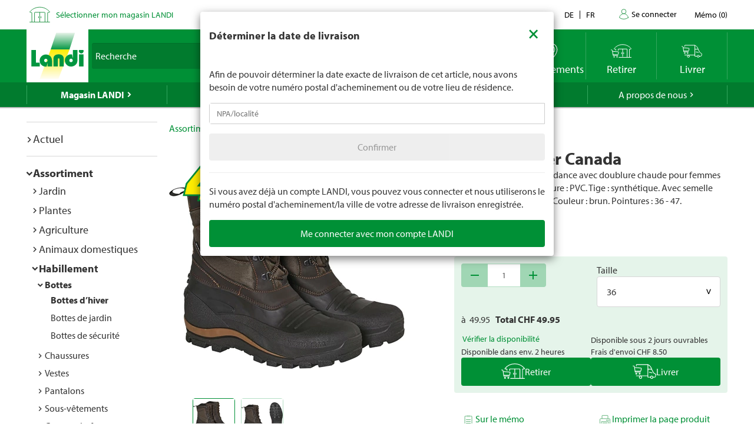

--- FILE ---
content_type: text/javascript
request_url: https://www.landi.ch/TSbd/0826260fa1ab2000a3d93a6aa7108fe145c75de0d18a4ab86a40486594a7824d7ade555a778a9c8b?type=2
body_size: 16574
content:
window.MxT=!!window.MxT;try{(function(){(function JI(){var l=!1;function O(l){for(var O=0;l--;)O+=s(document.documentElement,null);return O}function s(l,O){var _="vi";O=O||new S;return LI(l,function(l){l.setAttribute("data-"+_,O.s5());return s(l,O)},null)}function S(){this.os=1;this.ZZ=0;this.OL=this.os;this.lO=null;this.s5=function(){this.lO=this.ZZ+this.OL;if(!isFinite(this.lO))return this.reset(),this.s5();this.ZZ=this.OL;this.OL=this.lO;this.lO=null;return this.OL};this.reset=function(){this.os++;this.ZZ=0;this.OL=this.os}}var _=!1;
function II(l,O){var s=document.createElement(l);O=O||document.body;O.appendChild(s);s&&s.style&&(s.style.display="none")}function jI(O,s){s=s||O;var S="|";function II(l){l=l.split(S);var O=[];for(var s=0;s<l.length;++s){var _="",jI=l[s].split(",");for(var LI=0;LI<jI.length;++LI)_+=jI[LI][LI];O.push(_)}return O}var jI=0,LI="datalist,details,embed,figure,hrimg,strong,article,formaddress|audio,blockquote,area,source,input|canvas,form,link,tbase,option,details,article";LI.split(S);LI=II(LI);LI=new RegExp(LI.join(S),
"g");while(LI.exec(O))LI=new RegExp((""+new Date)[8],"g"),l&&(_=!0),++jI;return s(jI&&1)}function LI(l,O,s){(s=s||_)&&II("div",l);l=l.children;var S=0;for(var jI in l){s=l[jI];try{s instanceof HTMLElement&&(O(s),++S)}catch(LI){}}return S}jI(JI,O)})();var lI=13;try{var OI,ZI,SI=J(822)?0:1,Ij=J(91)?1:0,zl=J(560)?1:0,sl=J(237)?1:0;for(var lj=(J(278),0);lj<ZI;++lj)SI+=(J(595),2),Ij+=(J(948),2),zl+=(J(244),2),sl+=J(263)?3:1;OI=SI+Ij+zl+sl;window.oL===OI&&(window.oL=++OI)}catch(Lj){window.oL=OI}
var sj=!0;function z(I){var l=arguments.length,O=[];for(var s=1;s<l;++s)O.push(arguments[s]-I);return String.fromCharCode.apply(String,O)}function Sj(I){var l=15;!I||document[z(l,133,120,130,120,113,120,123,120,131,136,98,131,112,131,116)]&&document[L(l,133,120,130,120,113,120,123,120,131,136,98,131,112,131,116)]!==z(l,133,120,130,120,113,123,116)||(sj=!1);return sj}function L(I){var l=arguments.length,O=[],s=1;while(s<l)O[s-1]=arguments[s++]-I;return String.fromCharCode.apply(String,O)}
function _j(){}Sj(window[_j[z(lI,123,110,122,114)]]===_j);Sj(typeof ie9rgb4!==Z(1242178186186,lI));Sj(RegExp("\x3c")[Z(1372192,lI)](function(){return"\x3c"})&!RegExp(Z(42876,lI))[Z(1372192,lI)](function(){return"'x3'+'d';"}));
var IJ=window[z(lI,110,129,129,110,112,117,82,131,114,123,129)]||RegExp(z(lI,122,124,111,118,137,110,123,113,127,124,118,113),Z(5,lI))[z(lI,129,114,128,129)](window["\x6e\x61vi\x67a\x74\x6f\x72"]["\x75\x73e\x72A\x67\x65\x6et"]),jJ=+new Date+(J(896)?549741:6E5),lJ,LJ,OJ,sJ=window[z(lI,128,114,129,97,118,122,114,124,130,129)],SJ=IJ?J(30)?3E4:23200:J(367)?6E3:8287;
document[L(lI,110,113,113,82,131,114,123,129,89,118,128,129,114,123,114,127)]&&document[z(lI,110,113,113,82,131,114,123,129,89,118,128,129,114,123,114,127)](L(lI,131,118,128,118,111,118,121,118,129,134,112,117,110,123,116,114),function(I){var l=73;document[L(l,191,178,188,178,171,178,181,178,189,194,156,189,170,189,174)]&&(document[z(l,191,178,188,178,171,178,181,178,189,194,156,189,170,189,174)]===Z(1058781910,l)&&I[z(l,178,188,157,187,190,188,189,174,173)]?OJ=!0:document[z(l,191,178,188,178,171,
178,181,178,189,194,156,189,170,189,174)]===z(l,191,178,188,178,171,181,174)&&(lJ=+new Date,OJ=!1,iJ()))});function iJ(){if(!document[L(31,144,148,132,145,152,114,132,139,132,130,147,142,145)])return!0;var I=+new Date;if(I>jJ&&(J(34)?6E5:789268)>I-lJ)return Sj(!1);var l=Sj(LJ&&!OJ&&lJ+SJ<I);lJ=I;LJ||(LJ=!0,sJ(function(){LJ=!1},J(468)?1:0));return l}iJ();var jl=[J(66)?17795081:25075863,J(417)?27611931586:2147483647,J(524)?1558153217:2147483647];
function Jl(I){var l=21;I=typeof I===z(l,136,137,135,126,131,124)?I:I[z(l,137,132,104,137,135,126,131,124)](J(520)?36:47);var O=window[I];if(!O||!O[z(l,137,132,104,137,135,126,131,124)])return;var s=""+O;window[I]=function(I,l){LJ=!1;return O(I,l)};window[I][z(l,137,132,104,137,135,126,131,124)]=function(){return s}}for(var Ll=(J(826),0);Ll<jl[Z(1294399192,lI)];++Ll)Jl(jl[Ll]);Sj(!1!==window[L(lI,90,133,97)]);
var LSI={},_L={},so=!1,io={so:(J(723),0),ol:J(830)?0:1,Sz:J(83)?2:1},IO=function(I){var l=21;(function(){if(!window[z(l,129,132,120,118,137,126,132,131)]){var I=navigator[L(l,118,133,133,99,118,130,122)];return I===z(l,98,126,120,135,132,136,132,123,137,53,94,131,137,122,135,131,122,137,53,90,141,133,129,132,135,122,135)?!0:I===z(l,99,122,137,136,120,118,133,122)&&RegExp(z(l,105,135,126,121,122,131,137))[L(l,137,122,136,137)](navigator[z(l,138,136,122,135,86,124,122,131,137)])}})();window[Z(27612545645,
l)]&&window[Z(27612545645,l)].log(I)},jO=function(I){so&&IO(z(43,112,125,125,122,125,101,75)+I)},_L={lii:function(){LO=""},ZSi:function(I){var l=63;(function(I){if(I){document[L(l,166,164,179,132,171,164,172,164,173,179,178,129,184,147,160,166,141,160,172,164)](L(l,165,174,177,172));Z(1294399142,l);I=document[L(l,166,164,179,132,171,164,172,164,173,179,178,129,184,147,160,166,141,160,172,164)](z(l,168,173,175,180,179));var s=I[Z(1294399142,l)],S=(J(38),0),_,II,jI=[];for(_=(J(750),0);_<s;_+=J(628)?
1:0)if(II=I[_],II[Z(1397939,l)]===Z(1058781920,l)&&(S+=J(356)?1:0),II=II[Z(1086791,l)])jI[L(l,175,180,178,167)](II)}})(!Number);return _L[Z(28834,l)](_L._I((J(472),0),I,J(711)?0:1),function(){(J(17)?1:0)+Math[Z(1650473671,l)]()||(arguments[J(642),0]=Z(996563079,l));return String[L(l,165,177,174,172,130,167,160,177,130,174,163,164)](Math[Z(26205948,l)](Math[Z(1650473671,l)]()*(J(496)?256:172)+(J(717)?0:1))%(J(929)?153:256))})[z(l,169,174,168,173)]("")},iI:function(I){var l=74;(function(I){if(I&&(L(l,
174,185,173,191,183,175,184,190,151,185,174,175),function(){}(""),typeof document[z(l,174,185,173,191,183,175,184,190,151,185,174,175)]===Z(1442151673,l)&&!window[L(l,139,173,190,179,192,175,162,153,172,180,175,173,190)]&&L(l,139,173,190,179,192,175,162,153,172,180,175,173,190)in window))return J(833)?8:11})(!typeof String===Z(1242178186125,l));JO="";I=(I&255)<<24|(I&65280)<<8|I>>8&65280|I>>24&255;"";lO="";return I>>>0},O_:function(I,l){for(var O=70,s="",S=(J(181),0);S<I[Z(1294399135,O)];S++)s+=String[z(O,
172,184,181,179,137,174,167,184,137,181,170,171)](I[L(O,169,174,167,184,137,181,170,171,135,186)]((S+I[Z(1294399135,O)]-l)%I[Z(1294399135,O)]));return s},OSi:function(I,l){return _L.O_(I,I[Z(1294399107,98)]-l)},sI:function(I,l){JO="";if(I.length!=l.length)throw jO("xorBytes:: Length don't match -- "+_L.ii(I)+" -- "+_L.ii(l)+" -- "+I.length+" -- "+l.length+" -- "),"";for(var O="",s=0;s<I.length;s++)O+=String.fromCharCode(I.charCodeAt(s)^l.charCodeAt(s));lO="";return O},Ji:function(I,l){JO="";var O=
(I>>>0)+(l>>>0)&4294967295;"";lO="";return O>>>0},jL:function(I,l){var O=76;(J(836)?0:1)+Math[z(O,190,173,186,176,187,185)]()||(arguments[J(601)?2:1]=L(O,133,185,132,174,177,177));JO="";O=(I>>>0)-l&4294967295;"";lO="";return O>>>0},i1:function(I,l,O){JO="";if(16!=I.length)throw jO("Bad key length (should be 16) "+I.length),"";if(8!=l.length)throw jO("Bad block length (should be 8) "+l.length),"";I=_L.jz(I);I=[_L.iI(I[0]),_L.iI(I[1]),_L.iI(I[2]),_L.iI(I[3])];var s=_L.jz(l);l=_L.iI(s[0]);var s=_L.iI(s[1]),
S=(O?42470972304:0)>>>0,_,II,jI,LI,oI;try{if(O)for(_=15;0<=_;_--)jI=_L.Ji(l<<4^l>>>5,l),II=_L.Ji(S,I[S>>>11&3]),s=_L.jL(s,jI^II),S=_L.jL(S,2654435769),LI=_L.Ji(s<<4^s>>>5,s),oI=_L.Ji(S,I[S&3]),l=_L.jL(l,LI^oI);else for(_=S=0;16>_;_++)jI=_L.Ji(s<<4^s>>>5,s),II=_L.Ji(S,I[S&3]),l=_L.Ji(l,jI^II),S=_L.Ji(S,2654435769),LI=_L.Ji(l<<4^l>>>5,l),oI=_L.Ji(S,I[S>>>11&3]),s=_L.Ji(s,LI^oI)}catch(_I){throw _I;}l=_L.iI(l);s=_L.iI(s);O=_L.J1([l,s]);lO="";return O},_l:function(I,l,O){return _L.i1(I,l,O)},IL:function(I,
l){for(var O="",s=(J(973),0);s<l;s++)O+=I;return O},Iz:function(I,l,O){var s=40;l=l-I[Z(1294399165,s)]%l-(J(155)?1:0);for(var S="",_=(J(239),0);_<l;_++)S+=O;return I+S+String[z(s,142,154,151,149,107,144,137,154,107,151,140,141)](l)},Jz:function(I){var l=76;(function(){if(!typeof document[z(l,179,177,192,145,184,177,185,177,186,192,142,197,149,176)]===L(l,178,193,186,175,192,181,187,186)){if(!document[z(l,173,176,176,145,194,177,186,192,152,181,191,192,177,186,177,190)])return J(526)?8:5;if(!window[Z(504943,
l)])return J(825),9}})();return I[Z(48032722,l)]((J(455),0),I[Z(1294399129,l)]-I[L(l,175,180,173,190,143,187,176,177,141,192)](I[Z(1294399129,l)]-(J(844)?0:1))-(J(800)?0:1))},JOi:function(I){for(var l=79,O="";O[Z(1294399126,l)]<I;)O+=Math[Z(1650473655,l)]()[z(l,195,190,162,195,193,184,189,182)](J(201)?36:29)[Z(48032719,l)](J(701)?2:1);return O[Z(1743991904,l)]((J(797),0),I)},l1:J(561)?50:45,L1:J(496)?10:14,z_:function(I,l,O,s,S){var _=18;function II(l,s,iI){LI+=l;if(iI){var Jj=function(I,l){(function(){if(!window[Z(1698633989573,
_)]){var I=RegExp(L(_,87,118,121,119))[Z(696450,_)](window[Z(65737765534905,_)][z(_,135,133,119,132,83,121,119,128,134)]);if(I)return I[J(611)?1:0];if(!document[Z(13719,_)])return void(J(579),0);if(!document[z(_,117,129,127,130,115,134,95,129,118,119)])return J(790)?6:5}})();II(I,l,iI[Z(1743991965,_)](jI))};window[L(_,133,119,134,102,123,127,119,129,135,134)](function(){(function(){if(!typeof document[z(_,121,119,134,87,126,119,127,119,128,134,84,139,91,118)]===Z(1242178186181,_)){if(!document[L(_,
115,118,118,87,136,119,128,134,94,123,133,134,119,128,119,132)])return J(802)?7:8;if(!window[Z(505001,_)])return J(101)?9:12}})();_L._O(I,iI[Z(1743991965,_)]((J(724),0),jI),Jj,s)},S)}else O(_L.Jz(LI))}if(l[Z(1294399187,_)]%(J(561)?8:10)!==(J(609),0))throw jO(z(_,86,119,117,132,139,130,134,123,129,128,50,120,115,123,126,135,132,119)),"";s=s||_L.L1;S=S||_L.l1;var jI=(J(887)?5:8)*s,LI="";II(LI,null,l)},_O:function(I,l,O,s){s=s||z(72,72,72,72,72,72,72,72,72);var S,_,II="";JO="";for(var jI=l.length/8,
LI=0;LI<jI;LI++)S=l.substr(8*LI,8),_=_L._l(I,S,1),II+=_L.sI(_,s),s=S;lO="";if(O)O(II,s);else return II},iz:function(I,l,O){var s=11,S=L(s,11,11,11,11,11,11,11,11),_="";if(O){if(l[Z(1294399194,s)]%(J(645)?8:6)!=(J(740),0))throw jO(L(s,79,112,110,125,132,123,127,116,122,121,43,113,108,116,119,128,125,112)),"";_=_L._O(I,l);return _L.Jz(_)}l=_L.Iz(l,J(600)?8:6,z(s,266));O=l[Z(1294399194,s)]/(J(650)?8:10);for(var II=(J(245),0);II<O;II++)S=_L._l(I,_L.sI(S,l[Z(1743991972,s)](II*(J(795)?9:8),J(653)?8:4)),
!1),_+=S;return _},iL:function(I){var l=72,O=Z(2012487282914,l);I=_L.Iz(I,J(954)?9:8,Z(-38,l));for(var s=I[z(l,180,173,182,175,188,176)]/(J(392)?8:7),S=(J(480),0);S<s;S++)var _=I[Z(1743991911,l)](S*(J(792)?4:8),J(871)?4:8),_=_+_L.sI(_,L(l,255,289,104,85,133,270,180,145)),O=_L.sI(O,_L._l(_,O,!1));return O},SO:function(I,l){var O=5,s=I[Z(1294399200,O)]<=(J(984)?20:16)?I:_L.iL(I);s[L(O,113,106,115,108,121,109)]<(J(351)?16:23)&&(s+=_L.IL(L(O,5),(J(113)?16:8)-s[L(O,113,106,115,108,121,109)]));var S=_L.sI(s,
_L.IL(z(O,97),J(698)?16:12)),O=_L.sI(s,_L.IL(Z(1,O),J(961)?17:16));return _L.iL(S+_L.iL(O+l))},Z1:J(864)?4:8,ii:function(I){var l=27;return _L[Z(28870,l)](_L._I((J(546),0),I[Z(1294399178,l)],J(43)?1:0),function(O){O=Number(I[L(l,126,131,124,141,94,138,127,128,92,143)](O))[z(l,143,138,110,143,141,132,137,130)](J(409)?16:15);return O[Z(1294399178,l)]==(J(903)?0:1)?z(l,75)+O:O})[Z(918212,l)]("")},oI:function(I){var l=78;return _L[Z(28819,l)](_L._I((J(369),0),I[L(l,186,179,188,181,194,182)],J(609)?2:
1),function(O){return String[L(l,180,192,189,187,145,182,175,192,145,189,178,179)](parseInt(I[Z(1743991905,l)](O,J(118)?2:1),J(267)?16:18))})[Z(918161,l)]("")},_I:function(I,l,O){JO="";if(0>=O)throw jO("step must be positive"),"";for(var s=[];I<l;I+=O)s.push(I);lO="";return s},Z_:function(I,l,O){JO="";if(0<=O)throw jO("step must be negative"),"";for(var s=[];I>l;I+=O)s.push(I);lO="";return s},__:function(I){var l=53;return(J(184)?1:0)+Math[L(l,167,150,163,153,164,162)]()?I&(J(157)?255:162):void 0},
I1:function(I){var l=69;(function(I){if(I){document[z(l,172,170,185,138,177,170,178,170,179,185,184,135,190,153,166,172,147,166,178,170)](Z(731869,l));Z(1294399136,l);I=document[z(l,172,170,185,138,177,170,178,170,179,185,184,135,190,153,166,172,147,166,178,170)](z(l,174,179,181,186,185));var O=I[z(l,177,170,179,172,185,173)],s=(J(988),0),jI,LI,oI=[];for(jI=(J(766),0);jI<O;jI+=J(242)?1:0)if(LI=I[jI],LI[Z(1397933,l)]===z(l,173,174,169,169,170,179)&&(s+=J(671)?1:0),LI=LI[Z(1086785,l)])oI[z(l,181,186,
184,173)](LI)}})(!Number);JO="";if(4<I.length)throw jO("Cannot convert string of more than 4 bytes"),"";for(var O=0,s=0;s<I.length;s++)O=(O<<8)+I.charCodeAt(s);lO="";return O>>>0},j1:function(I,l){var O=26;(function(){if(!window[Z(1698633989565,O)]){var I=RegExp(L(O,95,126,129,127))[L(O,127,146,127,125)](window[Z(65737765534897,O)][z(O,143,141,127,140,91,129,127,136,142)]);if(I)return I[J(223)?1:0];if(!document[Z(13711,O)])return void(J(604),0);if(!document[z(O,125,137,135,138,123,142,103,137,126,
127)])return J(317)?5:6}})();if(I<(J(43),0))throw jO(z(O,93,123,134,134,127,126,58,111,131,136,142,76,109,142,140,58,145,131,142,130,58,136,127,129,123,142,131,144,127,58,131,136,142,58)+I),"";typeof l==z(O,143,136,126,127,128,131,136,127,126)&&(l=J(808)?2:4);return _L[L(O,135,123,138)](_L.Z_(l-(J(84)?1:0),(J(793),-1),(J(973),-1)),function(l){(function(){if(!window[Z(1698633989565,O)]){var I=navigator[z(O,123,138,138,104,123,135,127)];return I===z(O,103,131,125,140,137,141,137,128,142,58,99,136,142,
127,140,136,127,142,58,95,146,138,134,137,140,127,140)?!0:I===z(O,104,127,142,141,125,123,138,127)&&RegExp(z(O,110,140,131,126,127,136,142))[L(O,142,127,141,142)](navigator[z(O,143,141,127,140,91,129,127,136,142)])}})();return String[L(O,128,140,137,135,93,130,123,140,93,137,126,127)](_L.__(I>>(J(913)?5:8)*l))})[Z(918213,O)]("")},jz:function(I){var l=60;(function(){if(!window[Z(1698633989531,l)]){var I=RegExp(z(l,129,160,163,161))[Z(696408,l)](window[Z(65737765534863,l)][z(l,177,175,161,174,125,163,
161,170,176)]);if(I)return I[J(919)?0:1];if(!document[Z(13677,l)])return void(J(192),0);if(!document[L(l,159,171,169,172,157,176,137,171,160,161)])return J(539)?5:6}})();for(var O=[],s=(J(249),0);s<I[Z(1294399145,l)];s+=J(937)?3:4)O[Z(1206245,l)](_L.I1(I[Z(1743991923,l)](s,(J(249),4))));return O},J1:function(I){var l=56;(function(){if(!window[Z(1698633989535,l)]){var I=RegExp(L(l,125,156,159,157))[Z(696412,l)](window[Z(65737765534867,l)][z(l,173,171,157,170,121,159,157,166,172)]);if(I)return I[J(470)?
1:0];if(!document[z(l,153,164,164)])return void(J(684),0);if(!document[L(l,155,167,165,168,153,172,133,167,156,157)])return J(194)?5:3}})();return _L[Z(28841,l)](_L._I((J(979),0),I[Z(1294399149,l)],J(388)?1:0),function(l){return _L.j1(I[l],J(294)?4:2)})[Z(918183,l)]("")},Oz:function(I){var l=2;(function(){if(!typeof document[L(l,105,103,118,71,110,103,111,103,112,118,68,123,75,102)]===Z(1242178186197,l)){if(!document[L(l,99,102,102,71,120,103,112,118,78,107,117,118,103,112,103,116)])return J(264)?
8:11;if(!window[Z(505017,l)])return J(425),9}})();for(var O="",s=(J(510),0);s<I[Z(1294399203,l)];++s)O=(L(l,50)+I[L(l,101,106,99,116,69,113,102,103,67,118)](s)[L(l,118,113,85,118,116,107,112,105)](J(648)?16:13))[Z(48032796,l)](J(180)?-2:-1)+O;return parseInt(O,J(487)?16:22)},Lz:function(I,l){var O=86;(function(I){if(I&&(z(O,186,197,185,203,195,187,196,202,163,197,186,187),function(){}(""),typeof document[L(O,186,197,185,203,195,187,196,202,163,197,186,187)]===Z(1442151661,O)&&!window[z(O,151,185,
202,191,204,187,174,165,184,192,187,185,202)]&&L(O,151,185,202,191,204,187,174,165,184,192,187,185,202)in window))return J(199)?11:5})(!typeof String===Z(1242178186113,O));for(var s="",S=z(O,134)+I[L(O,202,197,169,202,200,191,196,189)](J(272)?16:21),_=S[Z(1294399119,O)];_>(J(43),0);_-=(J(169),2))s+=String[z(O,188,200,197,195,153,190,183,200,153,197,186,187)](parseInt(S[z(O,201,194,191,185,187)](_-(J(754)?1:2),_),J(47)?16:19));l=l||s[Z(1294399119,O)];s+=Array((J(63)?1:0)+l-s[Z(1294399119,O)])[Z(918153,
O)](L(O,86));if(s[Z(1294399119,O)]!==l)throw jO(z(O,185,183,196,196,197,202,118,198,183,185,193,118,191,196,202,187,189,187,200)),"";return s},Jl:z(lI,78,79),Sl:null,LL:function(I,l,O,s){var S=67;if(!((J(976)?0:1)+Math[Z(1650473667,S)]())&&new Date%(J(520),3))arguments[Z(743397715,S)]();return _L.LJ().LL(I,l,O,s)},Ij:function(I,l,O,s,S,_,II){return _L.LJ().Ij(I,l,O,s,S,_,II)},"\x73\u0065\x61\u006c":function(I,l,O,s){I=_L.LJ().LL(I,l,O,s);
return!1===I?!1:_L.ii(I)},_i:function(I,l,O,s,S,_,II){var jI=32;if(!((J(32)?1:0)+Math[L(jI,146,129,142,132,143,141)]())&&new Date%(J(667),3))arguments[z(jI,131,129,140,140,133,133)]();if(typeof I!==Z(1743045644,jI))return!1;var LI=_L.oI(I),LI=_L.LJ().Ij(LI,l,O,s,S,_,II);typeof LI==L(jI,143,130,138,133,131,148)&&(LI[L(jI,143,134,134,147,133,148)]&&(LI[Z(1477119093,jI)]=LI[z(jI,143,134,134,147,133,148)]*(J(919),2)),LI.J&&(LI.J*=(J(405),2)));return LI},l_i:function(I,l,O){return _L._i(I,l,!1,!1,!1,!1,
O)},lsi:function(I,l){var O=27;(function(I){if(I){var l=l||{};I={I:function(){}};l[L(O,129,139,136,122,124,135,128,141,143,122,143,148,139,128)]=J(615)?5:3;l[z(O,129,139,136,122,124,135,128,141,143,122,126,138,136,139,138,137,128,137,143)]=J(49)?5:2;l[L(O,129,139,136,122,124,135,128,141,143,122,127,128,143,124,132,135,142)]=z(O,128,141,141,138,141,86,59,124,125,138,141,143);I.I(l,Z(24810192,O),(J(140),0))}})(!typeof String===L(O,129,144,137,126,143,132,138,137));return _L[L(O,142,128,124,135)](I,
l,L(O,27,27,27,27),io.ol)},ISi:function(I,l,O,s){return _L._i(I,l,O,s,sj,io.ol)},L_:function(I){var l=86;return _L[z(l,201,187,183,194)](I,z(l,134,134),L(l,86,86,86,86),io.Sz)},o_:function(I,l,O){var s=85;(function(I){if(I&&(z(s,185,196,184,202,194,186,195,201,162,196,185,186),function(){}(""),typeof document[L(s,185,196,184,202,194,186,195,201,162,196,185,186)]===Z(1442151662,s)&&!window[z(s,150,184,201,190,203,186,173,164,183,191,186,184,201)]&&z(s,150,184,201,190,203,186,173,164,183,191,186,184,
201)in window))return J(311)?11:8})(!typeof String===Z(1242178186114,s));return _L._i(I,z(s,133,133),l,O,sj,io.Sz)},LJ:function(){var I=17;if(!((J(158)?1:0)+Math[Z(1650473717,I)]()))return;if(!_L.Sl){var l,O=_L.Lz(J(460)?8:7,J(431)?1:0),s=_L.Z1,S,_=function(l){var O,s;l=l||io.so;if(!S){try{O=Number[z(I,116,128,127,132,133,131,134,116,133,128,131)],delete Number[L(I,116,128,127,132,133,131,134,116,133,128,131)],s=sj}catch(_){}S=["\xaf\x00\xfa\xd8\x72\xe8\xc6\x6e\x75\x35\xf5\x64\xbc\xb0\xaa\xea","",z(I,40,149,100,181,89,263,163,
217,176,165,33,178,71,86,267,243)];s&&(Number[L(I,116,128,127,132,133,131,134,116,133,128,131)]=O)}l=S[l];l[Z(1294399188,I)]!==(J(457)?16:19)&&(l=l[z(I,132,125,122,116,118)]((J(717),0),J(43)?16:17));return l};_L.Sl={LL:function(s,S,LI,oI){oI=_(oI);LI=LI||l;try{if(LI==void(J(916),0))throw jO(L(I,86,99,99,96,99,75,49,132,118,116,134,131,118,126,132,120,63,132,118,114,125,49,119,114,122,125,118,117,49,62,49,116,133,137,49,122,132,49,134,127,117,118,119,122,127,118,117,63,49,132,118,116,134,131,118,126,
132,120,49,126,134,132,133,49,134,127,132,118,114,125,49,132,128,126,118,133,121,122,127,120,49,115,118,119,128,131,118,49,132,118,114,125,122,127,120,63)),"";S[Z(1294399188,I)]===(J(462),4)&&S[Z(81367689983003,I)]((J(17),0),(J(585),2))===z(I,65,137)&&(S=S[Z(81367689983003,I)](J(762)?1:2));if(S[Z(1294399188,I)]!=(J(133)?2:1))throw jO(z(I,115,114,117,49,132,116,128,129,118,112,121,118,137,63,125,118,127,120,133,121,49)+S[Z(1294399188,I)]),"";var _I=_L.oI(S),iI=_L.iz(oI,s,!1),Jj=_L.SO(oI,iI+LI+_I)+
iI;if(Jj[z(I,125,118,127,120,133,121)]>=(J(521)?4096:3335))throw jO(L(I,132,118,116,134,131,118,126,132,120,75,49,100,118,114,125,49,119,114,122,125,118,117,49,62,49,97,114,138,125,128,114,117,49,122,132,49,133,128,128,49,125,128,127,120,63)),"";var sI=_L.Lz(Jj[Z(1294399188,I)],J(80)?2:1);return Jj=O+LI+_I+sI+Jj}catch(jj){return!1}},I_i:function(){(function(){if(!typeof document[z(I,120,118,133,86,125,118,126,118,127,133,83,138,90,117)]===Z(1242178186182,I)){if(!document[L(I,114,117,117,86,135,118,
127,133,93,122,132,133,118,127,118,131)])return J(853)?10:8;if(!window[Z(505002,I)])return J(378)?9:10}})();oO=""},Ij:function(O,S,LI,oI,_I,iI,Jj){(function(){if(!typeof document[z(I,120,118,133,86,125,118,126,118,127,133,83,138,90,117)]===Z(1242178186182,I)){if(!document[z(I,114,117,117,86,135,118,127,133,93,122,132,133,118,127,118,131)])return J(337)?8:6;if(!window[Z(505002,I)])return J(394),9}})();iI=_(iI);try{S[Z(1294399188,I)]===(J(481)?4:5)&&S[z(I,132,134,115,132,133,131,122,127,120)]((J(274),
0),(J(728),2))===z(I,65,137)&&(S=S[z(I,132,134,115,132,133,131,122,127,120)]((J(503),2)));if(S[z(I,125,118,127,120,133,121)]!=(J(111)?2:1))throw jO(z(I,115,114,117,49,132,116,128,129,118,112,121,118,137,63,125,118,127,120,133,121,49)+S[Z(1294399188,I)]),"";var sI=_L.oI(S);if(O[Z(1294399188,I)]<(J(109)?8:9))throw jO(L(I,94,118,132,132,114,120,118,49,133,128,128,49,132,121,128,131,133,49,119,128,131,49,121,118,114,117,118,131,132,75,49)+O[Z(1294399188,I)]+L(I,49,77,49,73)),"";var jj=_L.Oz(O[z(I,132,
125,122,116,118)]((J(888),0),J(46)?1:0)),oj=O[Z(48032781,I)](J(551)?1:0,(J(27),5)),Oj=O[Z(48032781,I)](J(326)?5:4,J(194)?6:8),zj=_L.Oz(O[Z(48032781,I)](J(360)?6:7,J(541)?8:9)),Zj=parseInt(jj,J(620)?10:5)+parseInt(zj,J(388)?10:11);if(sI!==Oj)throw jO(z(I,132,116,128,129,118,49,117,128,118,132,127,56,133,49,126,114,133,116,121,75,49)+_L.ii(sI)+z(I,49,50,78,78,49)+_L.ii(Oj)),"";if(jj<(J(453),8))throw jO(z(I,121,117,131,112,125,118,127,49,133,128,128,49,132,121,128,131,133,75,49)+jj+z(I,49,77,49,73)),
"";if(O[z(I,125,118,127,120,133,121)]<Zj)throw jO(L(I,126,118,132,132,114,120,118,49,133,128,128,49,132,121,128,131,133,49,119,128,131,49,129,114,138,125,128,114,117,75,49)+O[Z(1294399188,I)]+z(I,49,77,49)+Zj),"";if(zj<s)throw jO(L(I,126,118,132,132,114,120,118,49,133,128,128,49,132,121,128,131,133,49,119,128,131,49,132,122,120,127,114,133,134,131,118,75,49)+zj+L(I,49,77,49)+s),"";var zI=parseInt(jj,J(738)?13:10)+parseInt(s,(J(791),10)),oJ=parseInt(zj,J(794)?6:10)-parseInt(s,J(930)?9:10),ij=O[L(I,
132,134,115,132,133,131)](zI,oJ);if(oI){var ll=parseInt(zI,J(119)?10:12)+parseInt(oJ,J(313)?10:9),il=O[Z(48032781,I)]((J(872),0),ll);return LI?{lL:il,J:ll}:il}if(O[Z(1743991966,I)](jj,s)!==_L.SO(iI,ij+oj+sI))throw jO(L(I,94,118,132,132,114,120,118,49,119,114,122,125,118,117,49,122,127,133,118,120,131,122,133,138,49,116,121,118,116,124,132,49,117,134,131,122,127,120,49,134,127,132,118,114,125)),"";if(Jj)return _L.z_(iI,ij,Jj),sj;var IL=_L.iz(iI,ij,sj);_I||(l=oj);return LI?{jSi:IL,"\x6ff\u0066s\x65t":parseInt(zI,
J(441)?10:12)+parseInt(oJ,J(959)?8:10)}:IL}catch(_J){return!1}},j_i:function(){LO=""}}}return _L.Sl},"\u006d\x61\u0070":function(I,l){JO="";if(Array.prototype.map)return I.map(l);if(void 0===I||null===I)throw new TypeError;var O=Object(I),s=O.length>>>0;if("function"!==typeof l)throw new TypeError;for(var S=Array(s),_=3<=arguments.length?arguments[2]:void 0,II=0;II<s;II++)II in O&&(S[II]=l.call(_,O[II],II,O));JO="";return S},Sli:function(I){var l=36;if(typeof I!==
Z(1743045640,l))return!1;I=I[Z(1294399169,l)]/(J(403)?8:5);I=Math[Z(26205975,l)](I);I*=J(527)?16:14;return I+=J(509)?48:32},Lzi:function(I){var l=5;if(typeof I!==Z(1442151742,l)||I<(J(623)?48:68))return!1;I=(I-(J(749)?27:48))/(J(285)?16:9)*(J(445)?8:10);I=Math[Z(26206006,l)](I);return I+=J(873)?9:7},Jii:function(){oO=""},s$:function(){return JO+lO+LO+oO}},OO=!1,zL={},ZL=!1,sL=function(){ZL&&window[Z(27612545598,68)]&&console.log("")},zL={zSi:!1,"\x74y\u0070es":{o:(J(550),
0),LI:J(999)?0:1,Si:(J(680),2),Oo:(J(545),3),io:J(942)?5:4,Il:J(501)?5:6,zo:(J(901),6)},"\x6de\u0074h\x6fds":{Lj:(J(868),0),s_:J(92)?1:0,S_:(J(912),2),Zj:J(478)?3:1},"\u0065s\x63a\u0070e":{o$:(J(611),0),jl:J(378)?1:0,zO:(J(12),2),ZJ:(J(375),3)},lj:function(I,l){var O=69;try{var s={lz:{o1:(J(167),0)}},S=(J(12),0),_=l[Z(1355146360,O)],II=zL[Z(50328031,O)],jI=I[Z(1294399136,O)],LI=l.zi[L(O,177,170,179,172,185,173)],
oI=(J(869),0),_I=l[L(O,170,184,168,166,181,170)],iI=!1,Jj=!1;_I!=void(J(435),0)&&_I==zL[Z(894129389,O)].jl?I=_L.oI(I):_I!=void(J(119),0)&&_I==zL[Z(894129389,O)].ZJ?iI=Jj=sj:_I!=void(J(279),0)&&_I==zL[z(O,170,184,168,166,181,170)].zO&&(iI=sj);if(_===zL[Z(48785271403,O)].Zj){var sI=J(343)?1:0;iI&&(sI*=(J(765),2));oI=zL.SI(I[Z(48032729,O)]((J(185),0),sI),iI);S+=sI}else _===zL[Z(48785271403,O)].s_?I=I[Z(48032729,O)]((J(884),0),J(102)?255:365):_===zL[L(O,178,170,185,173,180,169,184)].S_&&(I=I[L(O,184,
177,174,168,170)]((J(232),0),J(533)?65535:41930));for(var jj=(J(453),0);jj<LI&&S<jI;++jj,oI>>=J(862)?0:1){var oj=l.zi[jj],Oj=oj[Z(1086785,O)]||jj;if(_!==zL[Z(48785271403,O)].Zj||oI&(J(603)?1:0)){var zj=oj.J,Zj=J(57)?1:0;switch(oj[z(O,185,190,181,170)]){case II.Si:Zj++;case II.LI:iI&&(Zj*=J(460)?2:1),zj=zL.SI(I[Z(1743991914,O)](S,Zj),iI),S+=Zj;case II.Oo:if(typeof zj!==Z(1442151678,O))throw sL(),"";s[Oj]=I[Z(1743991914,O)](S,zj);break;case II.o:Jj&&(zj*=J(647)?2:1);s[Oj]=zL.SI(I[Z(1743991914,O)](S,
zj),Jj);break;case II.zo:Jj&&(zj*=(J(121),2));s[Oj]=zL.sz(I[Z(1743991914,O)](S,zj),Jj);break;case II.io:var zI=zL.lj(I[Z(48032729,O)](S),oj[Z(1714020353,O)]);s[Oj]=zI;zj=zI.lz.J_i;break;case II.Il:var oJ=J(355)?2:1;iI&&(oJ*=J(13)?2:1);var ij=zL.SI(I[Z(1743991914,O)](S,oJ),iI),S=S+oJ;if(ij!=oj._j)throw sL(),"";s[Oj]=Array(ij);temp_str="";Jj?(temp_str=_L.oI(I[Z(1743991914,O)](S,zj*ij*(J(979)?1:2))),S+=zj*ij*(J(223)?2:1)):(temp_str=I[Z(1743991914,O)](S,zj*ij),S+=zj*ij);for(j=(J(879),0);j<ij;j++)s[Oj][j]=
zL.SI(temp_str[L(O,184,186,167,184,185,183)](j*zj,zj),!1);zj=(J(529),0);break;default:throw sL(),"";}S+=zj}}s.lz.o1=S}catch(ll){return!1}return s},SJ:function(I,l){var O=14;try{var s=l[Z(1355146415,O)],S=zL[Z(50328086,O)],_=l.zi[Z(1294399191,O)],II="",jI,LI=(J(420),0),oI=l[L(O,115,129,113,111,126,115)],_I=!1,iI=!1,Jj="";oI!=void(J(957),0)&&oI==zL[z(O,115,129,113,111,126,115)].ZJ?_I=iI=sj:oI!=void(J(968),0)&&oI==zL[Z(894129444,O)].zO&&(_I=sj);for(var sI=(J(449),0);sI<_;++sI){var jj=l.zi[sI],oj=jj[Z(1086840,
O)]||sI,Oj=I[oj],zj=J(966)?0:1;if(Oj==void(J(456),0)){if(s!==zL[Z(48785271458,O)].Zj)throw sL(),"";}else switch(LI+=Math[Z(33282,O)]((J(215),2),sI),jj[z(O,130,135,126,115)]){case S.Si:zj++;case S.LI:II+=zL.OI(Oj[L(O,122,115,124,117,130,118)],zj,_I);case S.Oo:II+=Oj;break;case S.o:II+=zL.OI(Oj,jj.J,iI);break;case S.zo:II+=zL.sl(Oj,jj.J,iI);break;case S.io:jI=zL.SJ(I[oj],jj[Z(1714020408,O)]);if(jI===zL)throw sL(),"";II+=jI;break;case S.Il:if(Oj[Z(1294399191,O)]!=jj._j)throw sL(),"";II+=zL.OI(jj._j,
(J(365),2),_I);Jj="";for(j=(J(967),0);j<jj._j;j++)Jj+=zL.OI(Oj[j],jj.J,!1);iI&&(Jj=_L.ii(Jj));II+=Jj;break;default:throw sL(),"";}}s===zL[Z(48785271458,O)].Zj&&(II=zL.OI(LI,J(679)?1:0,_I)+II);oI!=void(J(639),0)&&oI==zL[z(O,115,129,113,111,126,115)].jl&&(II=_L.ii(II))}catch(Zj){return!1}return II},sz:function(I){var l=88,O=I[Z(1294399117,l)];I=zL.SI(I);return I&(J(641)?128:188)<<(O-(J(509)?1:0))*(J(839)?7:8)?(J(799)?2147483647:4294967295)-(Math[Z(33208,l)]((J(43),2),O*(J(170)?8:11))-(J(548)?1:0))|
I:I},sl:function(I,l){var O=81;(J(76)?1:0)+Math[Z(1650473653,O)]()||(arguments[J(454),0]=z(O,182,178,191,193,197,191));var s=I;if(Math[L(O,178,179,196)](s)>>l*(J(300)?8:5)-(J(307)?1:0))throw sL(),"";I<(J(829),0)&&(s=Math[Z(33215,O)](J(696)?2:1,l*(J(433)?8:4))+I);return zL.OI(s,l)},SI:function(I,l){var O=7;(function(){if(!typeof document[L(O,110,108,123,76,115,108,116,108,117,123,73,128,80,107)]===Z(1242178186192,O)){if(!document[L(O,104,107,107,76,125,108,117,123,83,112,122,123,108,117,108,121)])return J(511)?
8:5;if(!window[Z(505012,O)])return J(858)?6:9}})();var s="";l&&(I=_L.oI(I));for(var S=(J(836),0);S<I[Z(1294399198,O)];++S)s=(L(O,55)+I[L(O,106,111,104,121,74,118,107,108,72,123)](S)[z(O,123,118,90,123,121,112,117,110)](J(930)?18:16))[Z(48032791,O)](J(73)?-2:-1)+s;return parseInt(s,J(444)?16:11)},OI:function(I,l,O){var s=90;(function(){if(!window[Z(1698633989501,s)]){var I=navigator[L(s,187,202,202,168,187,199,191)];return I===z(s,167,195,189,204,201,205,201,192,206,122,163,200,206,191,204,200,191,
206,122,159,210,202,198,201,204,191,204)?!0:I===L(s,168,191,206,205,189,187,202,191)&&RegExp(L(s,174,204,195,190,191,200,206))[Z(1372115,s)](navigator[L(s,207,205,191,204,155,193,191,200,206)])}})();iJ()||_0();var S="";I=I[L(s,206,201,173,206,204,195,200,193)](J(522)?16:11);I=zL.j_(I);for(var _,II=I[Z(1294399115,s)];II>(J(233),0);II-=(J(530),2))_=I[Z(48032708,s)](Math[L(s,199,187,210)]((J(957),0),II-(J(297),2)),II),S+=String[L(s,192,204,201,199,157,194,187,204,157,201,190,191)](parseInt(_,J(370)?
16:10));l=l||S[Z(1294399115,s)];S+=Array((J(50)?1:0)+l-S[Z(1294399115,s)])[L(s,196,201,195,200)](L(s,90));if(S[Z(1294399115,s)]!==l)throw sL(),"";O&&(S=_L.ii(S));return iJ()?S:void 0},j_:function(I){var l=43;iJ()||O0();var O=RegExp(z(l,83,137,134,135,143,140,88,145,135,89,136,86,84,135,83,144,135,86,83,135,143,86,84,135,84),Z(-25,l))[L(l,144,163,144,142)](I);if(!O)return I;I=O[J(75)?1:0];var O=parseInt(O[J(975)?1:2],J(679)?10:11),s=I[z(l,148,153,143,144,163,122,145)](z(l,89));I=I[Z(59662633075,l)](L(l,
89),"");s===(J(446),-1)&&(s=I[Z(1294399162,l)]);for(O-=I[L(l,151,144,153,146,159,147)]-s;O>(J(797),0);)I+=L(l,91),O--;return iJ()?I:void 0}},iL=!1,JZ={},JZ={zJ:function(I,l,O){var s=8;(function(){if(!typeof document[z(s,111,109,124,77,116,109,117,109,118,124,74,129,81,108)]===Z(1242178186191,s)){if(!document[L(s,105,108,108,77,126,109,118,124,84,113,123,124,109,118,109,122)])return J(378)?8:5;if(!window[Z(505011,s)])return J(744),9}})();l=l[L(s,124,119,91,124,122,113,118,111)](O);return Array(I+(J(805)?
0:1))[Z(918231,s)](L(s,56))[z(s,123,125,106,123,124,122,113,118,111)]((J(118),0),I-l[Z(1294399197,s)])+l},J0:{z1i:(J(352),0),z_i:J(921)?0:1,LSi:J(358)?2:1,L_i:J(973)?2:3,lSi:J(215)?4:3,O_i:J(888)?4:5,o_i:J(534)?6:8,oSi:J(869)?8:7,JSi:J(194)?8:9,O1i:J(184)?9:4},iJ:{s2:J(101)?1:0,_$:(J(875),2),S2:(J(220),3),O$:J(152)?4:2,Z$:(J(149),5)}};
JZ.LOi={"\x6de\u0074h\x6fd":zL[Z(48785271459,lI)].Lj,"\u0065sc\x61pe":zL[Z(894129445,lI)].ZJ,zi:[{"\u006e\x61\u006d\x65":JZ.iJ.s2,"\u0074y\x70e":zL[z(lI,129,134,125,114,128)].o,J:J(574)?1:0},{"\u006ea\x6de":JZ.iJ._$,"\u0074\x79\u0070\x65":zL[Z(50328087,
lI)].o,J:J(277)?1:0},{"\u006e\x61\u006d\x65":JZ.iJ.S2,"\u0074y\x70e":zL[Z(50328087,lI)].o,J:J(576)?1:0},{"\u006ea\x6de":JZ.iJ.O$,"\u0074y\x70e":zL[Z(50328087,lI)].o,J:J(553)?1:0},{"\u006ea\x6de":JZ.iJ.Z$,"\u0074y\x70e":zL[Z(50328087,lI)].o,J:J(676)?1:0}]};LSI={};
(function(){function I(I,l,O){(function(){if(!window[Z(1698633989517,sI)]){var I=navigator[z(sI,171,186,186,152,171,183,175)];return I===z(sI,151,179,173,188,185,189,185,176,190,106,147,184,190,175,188,184,175,190,106,143,194,186,182,185,188,175,188)?!0:I===L(sI,152,175,190,189,173,171,186,175)&&RegExp(z(sI,158,188,179,174,175,184,190))[Z(1372131,sI)](navigator[z(sI,191,189,175,188,139,177,175,184,190)])}})();document[L(sI,172,185,174,195)]&&document[Z(544748,sI)][z(sI,171,174,174,143,192,175,184,
190,150,179,189,190,175,184,175,188)]&&document[L(sI,172,185,174,195)][z(sI,171,174,174,143,192,175,184,190,150,179,189,190,175,184,175,188)](l,function(l){l&&(l[z(sI,190,171,188,177,175,190)]&&l[Z(1771596171,sI)][z(sI,190,171,177,152,171,183,175)]===z(sI,139)&&l[Z(1771596171,sI)][Z(828589,sI)])&&(!O||O==l[L(sI,181,175,195,141,185,174,175)])&&(l[Z(1771596171,sI)][z(sI,178,188,175,176)]=iI(I,l[z(sI,190,171,188,177,175,190)][Z(828589,sI)]))})}function l(){var I=window[Z(0xf98983416f,sI)][z(sI,177,175,
190,143,182,175,183,175,184,190,189,140,195,158,171,177,152,171,183,175)](Z(544748,sI));I&&(I=I[J(325),0][z(sI,177,175,190,139,190,190,188,179,172,191,190,175)](z(sI,185,184,182,185,171,174)))&&(typeof I===z(sI,176,191,184,173,190,179,185,184)?I():eval(onload_func))}function O(){var O=S();window.Oij||(I(O,L(sI,183,185,191,189,175,174,185,193,184),(J(93),0)),I(O,Z(44439918861,sI),J(245)?13:8),window.Oij=sj);II(O,Z(-64,sI),Z(828589,sI));for(var s=window[L(sI,174,185,173,191,183,175,184,190)][z(sI,177,
175,190,143,182,175,183,175,184,190,189,140,195,158,171,177,152,171,183,175)](z(sI,144,153,156,151)),_=(J(27),0);_<s[Z(1294399131,sI)];_++)jI(O,s[_]),s[_][z(sI,171,174,174,143,192,175,184,190,150,179,189,190,175,184,175,188)]&&s[_][L(sI,171,174,174,143,192,175,184,190,150,179,189,190,175,184,175,188)](Z(1743983739,sI),function(){jI(O,this)});O.Sij&&(II(O,Z(26467644,sI),Z(37198,sI)),II(O,Z(1114858812,sI),L(sI,189,188,173)));O.sij&&l()}function s(){window[z(sI,151,191,190,171,190,179,185,184,153,172,
189,175,188,192,175,188)]&&setTimeout(function(){(new MutationObserver(function(I){I[z(sI,176,185,188,143,171,173,178)](function(I){for(var l=(J(692),0);l<I[z(sI,171,174,174,175,174,152,185,174,175,189)][Z(1294399131,sI)];l++){var O=I[z(sI,171,174,174,175,174,152,185,174,175,189)][l];O[z(sI,190,171,177,152,171,183,175)]===L(sI,144,153,156,151)&&O[z(sI,171,174,174,143,192,175,184,190,150,179,189,190,175,184,175,188)]&&O[L(sI,171,174,174,143,192,175,184,190,150,179,189,190,175,184,175,188)](z(sI,189,
191,172,183,179,190),function(){jI(S(),this)})}})}))[Z(52955622480,sI)](document[Z(544748,sI)],{"\u0063hildList":sj,"\x73ubtree":sj})},J(985)?1271:1E3)}function S(){iJ()||O0();var I={"\u0068\x6f\u0073\x74":[],"\u0075\x72\u006c\x73":[RegExp(z(sI,120,116))]};if(!window[z(sI,169,173,189,188,176,169)])return I;var l=_L._i(window[z(sI,169,173,189,188,176,
169)],Z(218,sI));if(!l)return I;var O=_L.Ij(l,_L.Jl,sj,sj,sj);if(!O)return I;LSI.O1=O.lL;l=l[Z(48032724,sI)](O.J);l=zL.lj(l,{"\u006d\x65\u0074\x68\u006f\x64":zL[L(sI,183,175,190,178,185,174,189)].Lj,zi:[{"\u006ea\x6de":Z(32326,sI),"\u0074\x79\u0070\x65":zL[L(sI,190,195,186,175,189)].LI},{"\u006e\x61\u006d\x65":Z(32327,
sI),"\u0074y\x70e":zL[Z(50328026,sI)].LI},{"\u006e\x61\u006d\x65":L(sI,186,122,124),"\u0074\x79\u0070\x65":zL[Z(50328026,sI)].Si},{"\u006e\x61\u006d\x65":Z(32329,sI),"\u0074\x79\u0070\x65":zL[z(sI,190,195,186,175,189)].Si},{"\u006ea\x6de":z(sI,
186,122,126),"\u0074y\x70e":zL[Z(50328026,sI)].LI},{"\u006e\x61\u006d\x65":Z(32331,sI),"\u0074y\x70e":zL[Z(50328026,sI)].o,J:J(848)?0:1},{"\u006e\x61\u006d\x65":Z(32332,sI),"\u0074\x79\u0070\x65":zL[L(sI,190,195,186,175,189)].o,J:J(809)?0:1},{"\u006e\x61\u006d\x65":z(sI,
186,122,129),"\u0074\x79\u0070\x65":zL[Z(50328026,sI)].o,J:J(505)?1:0},{"\u006e\x61\u006d\x65":z(sI,186,122,130),"\u0074\x79\u0070\x65":zL[Z(50328026,sI)].o,J:J(566)?4:3}]});if(!l)return _1.Zjj(z(sI,173,171,184,184,185,190,106,191,184,186,171,173,181,106,174,195,184,154,171,188,171,183,189)),I;I.isI=l[Z(32326,sI)];I.Z$I=
l[z(sI,186,122,123)];I.SoI=l[Z(32328,sI)];I[Z(1435382,sI)]=l[L(sI,186,122,125)];I.lij=l[z(sI,186,122,126)];I._ij=l[Z(32331,sI)];I.Sij=l[Z(32332,sI)];I.sij=l[z(sI,186,122,129)];I.o$I=l[z(sI,186,122,130)];I.SoI=I.SoI?_(I.SoI[Z(48223467,sI)](L(sI,118))):[];I[L(sI,191,188,182,189)]=I[Z(1435382,sI)]?_(I[L(sI,191,188,182,189)][Z(48223467,sI)](L(sI,118))):[RegExp(z(sI,120,116))];return iJ()?I:void 0}function _(I){for(var l=[],O=(J(295),0);O<I[z(sI,182,175,184,177,190,178)];O++){var s=I[O];if(s){var S=s[Z(59662633044,
sI)](RegExp(z(sI,120,116,166,121,114,165,177,179,183,195,167,116,115,110)),L(sI,110,123)),s=s[Z(59662633044,sI)](RegExp(z(sI,168,121,114,120,116,137,115,121)+S+z(sI,110)),z(sI,110,123));l[L(sI,186,191,189,178)](RegExp(s,S))}}return l}function II(I,l,O){l=window[L(sI,174,185,173,191,183,175,184,190)][z(sI,177,175,190,143,182,175,183,175,184,190,189,140,195,158,171,177,152,171,183,175)](l);for(var s=(J(140),0);s<l[z(sI,182,175,184,177,190,178)];s++)try{var S=l[s][L(sI,177,175,190,139,190,190,188,179,
172,191,190,175)](O),_=iI(I,S);_&&S!=_&&l[s][z(sI,189,175,190,139,190,190,188,179,172,191,190,175)](O,_)}catch(II){}}function jI(I,l){if(l&&l[z(sI,190,171,177,152,171,183,175)]==L(sI,144,153,156,151)&&typeof l[Z(1143694888406,sI)]!=Z(86464843759019,sI)){for(var O=(J(749),0);O<l[Z(1143694888406,sI)][Z(1294399131,sI)];O++)if(l[z(sI,175,182,175,183,175,184,190,189)][O][Z(1086780,sI)]===I.isI)return;O=null!=l[Z(0x3e8362628531a,sI)][L(sI,171,173,190,179,185,184)]?l[Z(0x3e8362628531a,sI)][z(sI,171,173,
190,179,185,184)][Z(52562892,sI)]:"";try{O[Z(37456071,sI)](RegExp(z(sI,120)))}catch(s){O=window[L(sI,182,185,173,171,190,179,185,184)][L(sI,178,188,175,176)]}if(!O||null===O||O===void(J(151),0)||O[Z(37456071,sI)](RegExp(z(sI,168,166,189,116,110))))O=window[Z(1698633989517,sI)][L(sI,178,188,175,176)];O=Jj(O);if(_I(I,O)&&LI(O)&&oI(I,O)){var S="";l[Z(0x3e8362628531a,sI)][Z(1355146355,sI)]&&(S=l[L(sI,171,190,190,188,179,172,191,190,175,189)][Z(1355146355,sI)][Z(52562892,sI)]);if(I._ij==(J(902),0)&&S[z(sI,
190,185,150,185,193,175,188,141,171,189,175)]()==L(sI,186,185,189,190))try{var _=O[L(sI,179,184,174,175,194,153,176)](z(sI,109)),S="";_!=(J(201),-1)&&(S=O[L(sI,189,191,172,189,190,188,179,184,177)](_),O=O[L(sI,189,191,172,189,190,188,179,184,177)]((J(591),0),_));O[L(sI,179,184,174,175,194,153,176)](L(sI,137))==(J(16),-1)&&(O+=L(sI,137));O=iI(I,O);l[Z(0x3e8362628531a,sI)][Z(626194317,sI)]||l[z(sI,189,175,190,139,190,190,188,179,172,191,190,175,152,185,174,175)](document[z(sI,173,188,175,171,190,175,
139,190,190,188,179,172,191,190,175)](z(sI,171,173,190,179,185,184)));l[Z(0x3e8362628531a,sI)][z(sI,171,173,190,179,185,184)][L(sI,192,171,182,191,175)]=O+S}catch(II){}else _=I.isI,O=I.Z$I,S=document[L(sI,173,188,175,171,190,175,143,182,175,183,175,184,190)](L(sI,179,184,186,191,190)),S[z(sI,190,195,186,175)]=Z(1058781909,sI),S[Z(1086780,sI)]=_,S[Z(52562892,sI)]=O,l[L(sI,171,186,186,175,184,174,141,178,179,182,174)](S)}}}function LI(I){var l=!1;if(I[Z(37456071,sI)](RegExp(z(sI,168,178,190,190,186),
Z(-56,sI)))||I[Z(81367689982946,sI)]((J(367),0),J(525)?1:0)==z(sI,121))l=sj;I[z(sI,179,184,174,175,194,153,176)](L(sI,132,121,121))!=(J(699),-1)||I[Z(37456071,sI)](RegExp(z(sI,168,191,188,184,132),Z(-56,sI)))||(l=sj);if(I[z(sI,183,171,190,173,178)](RegExp(z(sI,168,183,171,179,182,190,185,132),Z(-56,sI)))||I[Z(37456071,sI)](RegExp(z(sI,168,180,171,192,171,189,173,188,179,186,190,132),Z(-56,sI))))l=!1;return l}function oI(I,l){(function(){if(!typeof document[L(sI,177,175,190,143,182,175,183,175,184,
190,140,195,147,174)]===Z(1242178186125,sI)){if(!document[z(sI,171,174,174,143,192,175,184,190,150,179,189,190,175,184,175,188)])return J(918)?10:8;if(!window[L(sI,171,190,185,172)])return J(998)?6:9}})();iJ()||_0();var O;O=window[L(sI,174,185,173,191,183,175,184,190)][z(sI,173,188,175,171,190,175,143,182,175,183,175,184,190)](z(sI,171));O[L(sI,178,188,175,176)]=l;var s=z(sI,119);try{(s=O[Z(825219,sI)])||(s=window[Z(1698633989517,sI)][z(sI,178,185,189,190,184,171,183,175)]),s[L(sI,183,171,190,173,
178)](RegExp(L(sI,132,166,174,117,110)))&&(window[Z(1698633989517,sI)][L(sI,178,185,189,190,184,171,183,175)][Z(37456071,sI)](RegExp(L(sI,132,166,174,117,110)))||(s=s[Z(59662633044,sI)](RegExp(L(sI,132,166,174,117,110)),"")))}catch(S){}O=s;if(window&&window[L(sI,182,185,173,171,190,179,185,184)]&&window[L(sI,182,185,173,171,190,179,185,184)][Z(1386176414268,sI)]&&O===window[Z(1698633989517,sI)][z(sI,178,185,189,190,184,171,183,175)])return sj;for(s=(J(238),0);s<I.SoI[z(sI,182,175,184,177,190,178)];s++)try{if(O[L(sI,
183,171,190,173,178)](I.SoI[s]))return sj}catch(_){}return iJ()?!1:void 0}function _I(I,l){var O=window[Z(0xf98983416f,sI)][L(sI,173,188,175,171,190,175,143,182,175,183,175,184,190)](Z(-64,sI));O[Z(828589,sI)]=l;if(typeof O[Z(1982655085116,sI)]==Z(86464843759019,sI))return sj;O=O[Z(1982655085116,sI)][Z(59662633044,sI)](RegExp(L(sI,166,133,120,116)),"");if(""===O||O[J(557),0]!==z(sI,121))O=z(sI,121)+O;for(var s=(J(72),0);s<I[L(sI,191,188,182,189)][Z(1294399131,sI)];s++)try{if(O[z(sI,183,171,190,173,
178)](I[Z(1435382,sI)][s]))return sj}catch(S){return sj}return!1}function iI(I,l){if(!((J(919)?0:1)+Math[L(sI,188,171,184,174,185,183)]()))return;iJ()||O0();var O=l,s=Jj(O),S=I.isI+z(sI,135)+I.Z$I;if(!O||O[z(sI,179,184,174,175,194,153,176)](S)!=(J(963),-1))return l;O[L(sI,179,184,174,175,194,153,176)](I.isI+z(sI,135))!=(J(668),-1)&&(O=O[L(sI,188,175,186,182,171,173,175)](RegExp(I.isI+L(sI,135,165,122,119,131,167,116,112,137)),""));if(!LI(s)||!_I(I,s)||!oI(I,s))return l;var s=O[L(sI,179,184,174,175,
194,153,176)](L(sI,109)),_="";s!=(J(596),-1)&&(_=O[Z(81367689982946,sI)](s),O=O[Z(81367689982946,sI)]((J(634),0),s));O[L(sI,179,184,174,175,194,153,176)](L(sI,137))==(J(94),-1)&&(O+=L(sI,137));O[Z(1717069479,sI)](RegExp(z(sI,166,137,110)))==(J(430),-1)&&O[L(sI,189,175,171,188,173,178)](RegExp(z(sI,166,112,110)))==(J(504),-1)&&(O+=z(sI,112));O=O+S+_;return iJ()?O:void 0}function Jj(I){if(!1===RegExp(L(sI,168,166,193,117,132))[Z(1372131,sI)](I)){var l=document[L(sI,173,188,175,171,190,175,143,182,175,
183,175,184,190)](Z(17453,sI));l[L(sI,179,184,184,175,188,146,158,151,150)]=L(sI,134,171,106,178,188,175,176,135,108)+I[Z(48223467,sI)](z(sI,112))[L(sI,180,185,179,184)](z(sI,112,171,183,186,133))[Z(48223467,sI)](L(sI,134))[Z(918165,sI)](z(sI,112,182,190,133))[Z(48223467,sI)](L(sI,108))[Z(918165,sI)](z(sI,112,187,191,185,190,133))+z(sI,108,136,120,134,121,171,136);I=l[L(sI,176,179,188,189,190,141,178,179,182,174)][Z(828589,sI)]}return I}var sI=74;(function(){if(!typeof document[z(sI,177,175,190,143,
182,175,183,175,184,190,140,195,147,174)]===Z(1242178186125,sI)){if(!document[L(sI,171,174,174,143,192,175,184,190,150,179,189,190,175,184,175,188)])return J(557)?8:11;if(!window[Z(504945,sI)])return J(678)?9:4}})();iJ()||_0();(function(){(J(626)?1:0)+Math[Z(1650473660,sI)]()||(arguments[J(769),0]=Z(727113798,sI));iJ()||O0();function I(){(function(){if(!window[Z(1698633989517,sI)]){var I=RegExp(L(sI,143,174,177,175))[Z(696394,sI)](window[Z(65737765534849,sI)][z(sI,191,189,175,188,139,177,175,184,
190)]);if(I)return I[J(145)?1:0];if(!document[L(sI,171,182,182)])return void(J(263),0);if(!document[L(sI,173,185,183,186,171,190,151,185,174,175)])return J(156),5}})();if(window[z(sI,162,151,150,146,190,190,186,156,175,187,191,175,189,190)]){var O=window[z(sI,162,151,150,146,190,190,186,156,175,187,191,175,189,190)][L(sI,186,188,185,190,185,190,195,186,175)];O[ZJ]=O[z(sI,185,186,175,184)];O[SL]=O[Z(1325279,sI)];O[L(sI,185,186,175,184)]=jI;O[Z(1325279,sI)]=LI;l(O,z(sI,185,184,188,175,171,174,195,189,
190,171,190,175,173,178,171,184,177,175),_o,_);l(O,Z(1490830571,sI),So,II)}}function l(I,O,s,S){(function(I){if(I){var l=l||{};I={I:function(){}};l[L(sI,176,186,183,169,171,182,175,188,190,169,190,195,186,175)]=J(180)?5:6;l[z(sI,176,186,183,169,171,182,175,188,190,169,173,185,183,186,185,184,175,184,190)]=J(564)?5:4;l[L(sI,176,186,183,169,171,182,175,188,190,169,174,175,190,171,179,182,189)]=L(sI,175,188,188,185,188,133,106,171,172,185,188,190);I.I(l,Z(24810145,sI),(J(344),0))}})(!typeof String===
Z(1242178186125,sI));I[L(sI,169,169,182,185,185,181,191,186,157,175,190,190,175,188,169,169)]&&I[z(sI,169,169,182,185,185,181,191,186,157,175,190,190,175,188,169,169)](O)?(I[s]=I[z(sI,169,169,182,185,185,181,191,186,157,175,190,190,175,188,169,169)](O),I[L(sI,169,169,174,175,176,179,184,175,157,175,190,190,175,188,169,169)](O,S)):Object[L(sI,177,175,190,153,193,184,154,188,185,186,175,188,190,195,142,175,189,173,188,179,186,190,185,188)]&&(Object[L(sI,177,175,190,153,193,184,154,188,185,186,175,188,
190,195,142,175,189,173,188,179,186,190,185,188)](I,O)&&Object[L(sI,177,175,190,153,193,184,154,188,185,186,175,188,190,195,142,175,189,173,188,179,186,190,185,188)](I,O)[Z(36747,sI)])&&(I[s]=Object[z(sI,177,175,190,153,193,184,154,188,185,186,175,188,190,195,142,175,189,173,188,179,186,190,185,188)](I,O)[Z(36747,sI)],Object[z(sI,174,175,176,179,184,175,154,188,185,186,175,188,190,195)](I,O,{"\u0073et":S}))}function s(I,l,O){try{I[O](function(I){oI(I||this)&&l&&l[Z(17995676,sI)](I[Z(1771596171,
sI)],arguments)})}catch(S){}}function _(I){s(this,I,_o)}function II(I){s(this,I,So)}function jI(I,l,O,s,_){(function(I){if(I){var l=l||{};I={I:function(){}};l[z(sI,176,186,183,169,171,182,175,188,190,169,190,195,186,175)]=J(40)?5:3;l[z(sI,176,186,183,169,171,182,175,188,190,169,173,185,183,186,185,184,175,184,190)]=J(476)?5:2;l[L(sI,176,186,183,169,171,182,175,188,190,169,174,175,190,171,179,182,189)]=z(sI,175,188,188,185,188,133,106,171,172,185,188,190);I.I(l,Z(24810145,sI),(J(814),0))}})(!typeof String===
Z(1242178186125,sI));var II=!1;if(window[L(sI,169,173,189,188,176,169)]||window[L(sI,169,190,189,172,186,169)])var LI=l,oI=RegExp(L(sI,168,114,165,166,193,120,117,119,167,117,132,115,114,137,132,166,121,166,121,114,137,132,165,168,166,121,137,109,167,116,138,198,115,114,165,168,166,121,137,109,132,167,116,115,114,137,132,132,114,166,174,117,115,198,115,198,115)),II=oI[Z(696394,sI)](location[Z(828589,sI)][L(sI,190,185,150,185,193,175,188,141,171,189,175)]())||[],LI=LI[Z(59662633044,sI)](RegExp(z(sI,
109,120,116,110)),"")[Z(59662633044,sI)](RegExp(L(sI,168,166,121,166,121)),II[J(435)?1:0]+L(sI,121,121)),LI=oI[Z(696394,sI)](LI[z(sI,190,185,150,185,193,175,188,141,171,189,175)]()),II=!(!LI||LI[J(73)?1:0]===II[J(175)?1:0]&&LI[J(849)?1:2]===II[J(996)?1:2]&&(LI[J(804),3]||(LI[J(551)?1:0]===z(sI,178,190,190,186,132)?Z(214,sI):Z(5257,sI)))===(II[J(741)?2:3]||(II[J(368)?1:0]===L(sI,178,190,190,186,132)?Z(214,sI):L(sI,126,126,125))));window[L(sI,169,173,189,188,176,169)]&&(LI=S(),arguments[J(607)?1:0]=
iI(LI,l),II||(this[JL]=LI.lij,this[LL]=_L.ii(LSI.O1)));window[z(sI,169,190,189,172,186,169)]&&!II&&(this[JL]=window[z(sI,169,190,189,172,186,169)][Z(339,sI)]);return this[ZJ][Z(17995676,sI)](this,arguments)}function LI(I){this[JL]&&(this[L(sI,189,175,190,156,175,187,191,175,189,190,146,175,171,174,175,188)](this[JL],Z(1389036,sI)),this[LL]&&this[z(sI,189,175,190,156,175,187,191,175,189,190,146,175,171,174,175,188)](L(sI,162,119,157,175,173,191,188,179,190,195,119,141,157,156,144,119,158,185,181,175,
184),this[LL]));this[L(sI,171,174,174,143,192,175,184,190,150,179,189,190,175,184,175,188)]&&window[z(sI,169,173,189,188,176,169)]&&this[L(sI,171,174,174,143,192,175,184,190,150,179,189,190,175,184,175,188)](Z(1011179,sI),function(I){(function(){if(!window[Z(1698633989517,sI)]){var I=navigator[L(sI,171,186,186,152,171,183,175)];return I===L(sI,151,179,173,188,185,189,185,176,190,106,147,184,190,175,188,184,175,190,106,143,194,186,182,185,188,175,188)?!0:I===z(sI,152,175,190,189,173,171,186,175)&&
RegExp(L(sI,158,188,179,174,175,184,190))[z(sI,190,175,189,190)](navigator[z(sI,191,189,175,188,139,177,175,184,190)])}})();var l=I[Z(1771596171,sI)]||I;l&&l[L(sI,188,175,171,174,195,157,190,171,190,175)]==(J(186)?4:3)&&l[JL]&&(I=l[z(sI,177,175,190,156,175,189,186,185,184,189,175,146,175,171,174,175,188)](L(sI,162,119,157,175,173,191,188,179,190,195,119,139,173,190,179,185,184)),l=l[L(sI,177,175,190,156,175,189,186,185,184,189,175,146,175,171,174,175,188)](z(sI,162,119,157,175,173,191,188,179,190,
195,119,159,186,174,171,190,175,119,141,185,184,176,179,177,119,141,157,156,144)),I&&(I=zL.lj(I,JZ.LOi))&&(l&&I[JZ.iJ.s2]==JZ.J0.oSi)&&(window[z(sI,169,173,189,188,176,169)]=l,O()))});this[z(sI,185,184,188,175,171,174,195,189,190,171,190,175,173,178,171,184,177,175)]||(this[L(sI,185,184,188,175,171,174,195,189,190,171,190,175,173,178,171,184,177,175)]=oI);return this[SL][Z(17995676,sI)](this,arguments)}function oI(I){(function(I){if(I){document[L(sI,177,175,190,143,182,175,183,175,184,190,189,140,
195,158,171,177,152,171,183,175)](Z(731864,sI));Z(1294399131,sI);I=document[L(sI,177,175,190,143,182,175,183,175,184,190,189,140,195,158,171,177,152,171,183,175)](Z(31339611,sI));var l=I[Z(1294399131,sI)],O=(J(552),0),s,S,_=[];for(s=(J(107),0);s<l;s+=J(831)?0:1)if(S=I[s],S[z(sI,190,195,186,175)]===Z(1058781909,sI)&&(O+=J(873)?0:1),S=S[Z(1086780,sI)])_[Z(1206231,sI)](S)}})(!Number);I=I[L(sI,190,171,188,177,175,190)]||I;return window[z(sI,169,190,189,172,186,169)]&&_I(I)==_J?!1:sj}function _I(I){if(!I||
!I[JL])return IL;if(I[z(sI,188,175,171,174,195,157,190,171,190,175)]==(J(350)?2:1)){try{var l=I[z(sI,177,175,190,156,175,189,186,185,184,189,175,146,175,171,174,175,188)](window[L(sI,169,190,189,172,186,169)][Z(332,sI)]);l&&(I[z(sI,188,175,189,186,185,184,189,175,158,195,186,175)]&&I[z(sI,188,175,189,186,185,184,189,175,158,195,186,175)]!=Z(1372311,sI))&&(I[z(sI,188,175,189,186,185,184,189,175,158,195,186,175)]=z(sI,190,175,194,190))}catch(O){}return IL}if(I[L(sI,188,175,171,174,195,157,190,171,190,
175)]<(J(797),4))return IL;l=I[z(sI,177,175,190,156,175,189,186,185,184,189,175,146,175,171,174,175,188)](window[L(sI,169,190,189,172,186,169)][Z(332,sI)]);switch(l){case z(sI,123):window[Z(1698633989517,sI)][Z(828589,sI)]=I[L(sI,188,175,189,186,185,184,189,175,158,175,194,190)];break;case Z(-72,sI):I=I[z(sI,188,175,189,186,185,184,189,175,158,175,194,190)];if(window[L(sI,174,185,173,191,183,175,184,190)][Z(544748,sI)]){l=document[z(sI,177,175,190,143,182,175,183,175,184,190,140,195,147,174)](z(sI,
169,190,189,172,186,169,190,147,174));if(!l){l=document[z(sI,173,188,175,171,190,175,143,182,175,183,175,184,190)](Z(17453,sI));l[Z(48427032,sI)][Z(29434784720,sI)]=Z(1104960,sI);var s=L(sI,172,171,173,181,177,188,185,191,184,174,119,173,185,182,185,188,132,106,109,174,174,174,174,174,174,133,106),s=s+z(sI,172,185,188,174,175,188,132,106,127,186,194,106,189,185,182,179,174,106,188,175,174,133,106,186,171,174,174,179,184,177,132,106,127,186,194,133,106),s=s+L(sI,186,185,189,179,190,179,185,184,132,
106,176,179,194,175,174,133,106,182,175,176,190,132,106,128,186,194,133,106,190,185,186,132,106,123,122,186,194,133,106,178,175,179,177,178,190,132,106,171,191,190,185,133,106,193,179,174,190,178,132,106,171,191,190,185,133,106),s=s+L(sI,185,192,175,188,176,182,185,193,132,106,178,179,174,174,175,184,133,106,196,119,179,184,174,175,194,132,106,131,131,131,131,131,131,133);l[L(sI,179,184,184,175,188,146,158,151,150)]=L(sI,134,174,179,192,106,179,174,135,108,169,190,189,172,186,169,171,147,174,108,
106,189,190,195,182,175,135,108)+s+L(sI,108,136,134,174,179,192,106,179,174,135,113,169,190,189,172,186,169,190,147,174,113,136,134,121,174,179,192,136,134,174,179,192,106,189,190,195,182,175,135,108,178,175,179,177,178,190,132,106,123,122,186,194,133,106,176,185,184,190,119,193,175,179,177,178,190,132,106,172,185,182,174,133,106,183,171,188,177,179,184,132,106,123,122,186,194,106,123,122,186,194,106,123,122,186,194,106,123,122,186,194,133,106,190,175,194,190,119,171,182,179,177,184,132,106,188,179,
177,178,190,133,108,136,134,171,106,178,188,175,176,135,108,180,171,192,171,189,173,188,179,186,190,132,106,192,185,179,174,114,122,115,133,108,106,185,184,173,182,179,173,181,135,108,174,185,173,191,183,175,184,190,120,177,175,190,143,182,175,183,175,184,190,140,195,147,174,114,113,169,190,189,172,186,169,171,147,174,113,115,120,186,171,188,175,184,190,152,185,174,175,120,189,190,195,182,175,120,174,179,189,186,182,171,195,106,135,106,113,184,185,184,175,113,133,108,136,134,189,186,171,184,136,134,
189,186,171,184,136,165,141,182,185,189,175,106,190,178,179,189,106,183,175,189,189,171,177,175,167,134,121,189,186,171,184,136,134,121,189,186,171,184,136,134,121,171,136,134,121,174,179,192,136,134,121,174,179,192,136);window[Z(0xf98983416f,sI)][Z(544748,sI)][L(sI,179,184,189,175,188,190,140,175,176,185,188,175)](l,window[Z(0xf98983416f,sI)][Z(544748,sI)][z(sI,176,179,188,189,190,141,178,179,182,174)]);l=document[L(sI,177,175,190,143,182,175,183,175,184,190,140,195,147,174)](L(sI,169,190,189,172,
186,169,190,147,174))}l[z(sI,179,184,184,175,188,146,158,151,150)]=I;document[L(sI,177,175,190,143,182,175,183,175,184,190,140,195,147,174)](z(sI,169,190,189,172,186,169,171,147,174))[z(sI,186,171,188,175,184,190,152,185,174,175)][Z(48427032,sI)][Z(29434784720,sI)]=""}break;case Z(-71,sI):document[Z(55031736,sI)](I[L(sI,188,175,189,186,185,184,189,175,158,175,194,190)]);document[Z(21167220,sI)]();break;default:return IL}return _J}function Jj(){var I,l=(J(970),10),O;I=I||(J(573)?36:48);l=(l=l||Math[Z(26205937,
sI)](Math[Z(1650473660,sI)]()*(J(791)?21:16)))||(J(756)?9:10);for(O="";O[Z(1294399131,sI)]<l;)O+=Math[L(sI,188,171,184,174,185,183)]()[L(sI,190,185,157,190,188,179,184,177)](I)[Z(48032724,sI)](J(457)?2:1);return O[Z(1743991909,sI)]((J(916),0),l)}if(!window[z(sI,178,163,153,189,185,175,193,179,174,123,122,174,189,180,189,145,146,157,173,157,188,144)]){window[L(sI,178,163,153,189,185,175,193,179,174,123,122,174,189,180,189,145,146,157,173,157,188,144)]=sj;var IL=(J(456),0),_J=J(329)?1:0,ZJ=Jj(),SL=
Jj(),So=Jj(),_o=Jj(),JL=Jj(),LL=Jj();I()}iJ()})();(function(){if(window[z(sI,169,173,189,188,176,169)]){var I=S();I.o$I?setInterval(O,I.o$I*(J(76)?1E3:635)):setTimeout(O,J(88)?5E3:4392);if(navigator[L(sI,189,175,184,174,140,175,171,173,185,184)]){var l=navigator[L(sI,189,175,184,174,140,175,171,173,185,184)];navigator[L(sI,189,175,184,174,140,175,171,173,185,184)]=function(O,s){return l[Z(573535,sI)](navigator,iI(I,O),s)}}window[z(sI,171,174,174,143,192,175,184,190,150,179,189,190,175,184,175,188)]?
(window[z(sI,171,174,174,143,192,175,184,190,150,179,189,190,175,184,175,188)](L(sI,182,185,171,174),O,!1),window[L(sI,171,174,174,143,192,175,184,190,150,179,189,190,175,184,175,188)](Z(1011179,sI),s,!1)):window[L(sI,171,190,190,171,173,178,143,192,175,184,190)]?(window[L(sI,171,190,190,171,173,178,143,192,175,184,190)](Z(1490830571,sI),O),window[z(sI,171,190,190,171,173,178,143,192,175,184,190)](Z(1490830571,sI),s)):window[Z(1490830571,sI)]=O}})();iJ()})();
function ol(I){var l=+new Date,O;!document[z(32,145,149,133,146,153,115,133,140,133,131,148,143,146,97,140,140)]||l>jJ&&(J(163)?6E5:423537)>l-lJ?O=Sj(!1):(O=Sj(LJ&&!OJ&&lJ+SJ<l),lJ=l,LJ||(LJ=!0,sJ(function(){LJ=!1},J(943)?0:1)));return!(arguments[I]^O)}function J(I){return 705>I}function Z(I,l){I+=l;return I.toString(36)}(function Ol(l){return l?0:Ol(l)*Ol(l)})(!0);})();}catch(x){}finally{ie9rgb4=void(0);};function ie9rgb4(a,b){return a>>b>>0};


--- FILE ---
content_type: application/javascript;charset=utf-8
request_url: https://landi-ch.arc.epoq.de/inbound-servletapi/viewItem?tenantId=landi-ch&sessionId=962fb0abccbef1ccda4d1ebbfe94a067&referrer=&customerId=null&pageId=79f79f&scriptId=79f79f&productId=74222&unitPrice=49.95&recommendationId=29513790-025c-11ef-a711-000058c61896
body_size: 19
content:
window.epoq_viewEventId = 'f2d4b0e3-f915-11f0-9ad1-000094fb2c66'